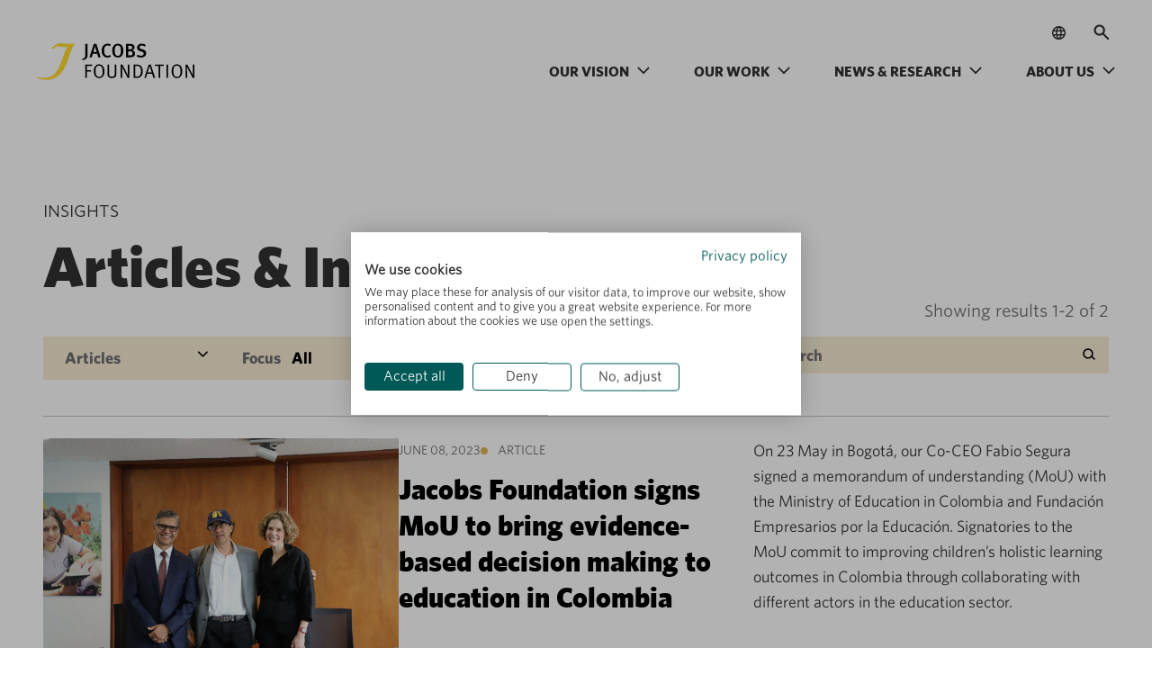

--- FILE ---
content_type: application/javascript; charset=UTF-8
request_url: https://jacobsfoundation.org/wp-content/themes/jacobs-foundation-2/dist/js/js.js?ver=1.0.19
body_size: 5891
content:
!function(e){var t={};function r(i){if(t[i])return t[i].exports;var n=t[i]={i:i,l:!1,exports:{}};return e[i].call(n.exports,n,n.exports,r),n.l=!0,n.exports}r.m=e,r.c=t,r.d=function(e,t,i){r.o(e,t)||Object.defineProperty(e,t,{enumerable:!0,get:i})},r.r=function(e){"undefined"!=typeof Symbol&&Symbol.toStringTag&&Object.defineProperty(e,Symbol.toStringTag,{value:"Module"}),Object.defineProperty(e,"__esModule",{value:!0})},r.t=function(e,t){if(1&t&&(e=r(e)),8&t)return e;if(4&t&&"object"==typeof e&&e&&e.__esModule)return e;var i=Object.create(null);if(r.r(i),Object.defineProperty(i,"default",{enumerable:!0,value:e}),2&t&&"string"!=typeof e)for(var n in e)r.d(i,n,function(t){return e[t]}.bind(null,n));return i},r.n=function(e){var t=e&&e.__esModule?function(){return e.default}:function(){return e};return r.d(t,"a",t),t},r.o=function(e,t){return Object.prototype.hasOwnProperty.call(e,t)},r.p="",r(r.s=0)}([function(e,t,r){e.exports=r(1)},function(e,t){function r(){if(jQuery(".business_logo_slider").length>0){var e=jQuery(".business_logo_slider").offset(),t=jQuery(window).width();jQuery(".business_logo_slider").css("width",t-e.left)}}function i(e){return/^([a-zA-Z0-9._%-]+@[a-zA-Z0-9.-]+\.[a-zA-Z]{2,})$/.test(e)}jQuery(document).ready((function(e){e(".wpcf7 select").selectric({disableOnMobile:!1,nativeOnMobile:!1}),e(".mc4wp-form select").selectric({disableOnMobile:!1,nativeOnMobile:!1}),e(".label-position input").focus((function(){e(this).parent().parent().addClass("focus_input")})).blur((function(){e(this).parent().parent().removeClass("focus_input")})),e(".label-position input").blur((function(){""!=e(this).val()?e(this).parent().parent().addClass("input-has-value"):e(this).parent().parent().removeClass("input-has-value")})),e(".navbar-toggler-open").click((function(){e(".site-header").addClass("menu_active"),e("body").addClass("toggle_menu_active"),e("body").hasClass("toggle_search_active")&&(e(".site-header").removeClass("search_active"),e("body").removeClass("toggle_search_active"))})),e(".navbar-toggler-close").click((function(){e(".site-header").removeClass("menu_active"),e("body").removeClass("toggle_menu_active")})),e(".search-toggler-open").click((function(){e(".site-header").addClass("search_active"),e("body").addClass("toggle_search_active"),e("body").hasClass("toggle_menu_active")&&(e(".site-header").removeClass("menu_active"),e("body").removeClass("toggle_menu_active")),setTimeout((function(){jQuery(".header-search .header-search-form input").focus()}),1e3)})),e(".search-toggler-close").click((function(){e(".site-header").removeClass("search_active"),e("body").removeClass("toggle_search_active")})),e("body").hasClass("toggle_menu_active")&&(e(".site-header").removeClass("menu_active"),e("body").removeClass("toggle_menu_active")),e(window).scroll((function(){var t=e(".site-header");e(window).scrollTop()>=1?t.addClass("sticky"):t.removeClass("sticky")})),e(".site-header .header-menu #mega-menu-wrap-main-menu #mega-menu-main-menu>li.mega-menu-item.mega-menu-item-has-children>a.mega-menu-link").click((function(e){e.preventDefault()})),e(".site-header .header-menu #mega-menu-wrap-main-menu #mega-menu-main-menu>li.mega-menu-flyout ul.mega-sub-menu li.mega-menu-item.mega-menu-item-has-children>a.mega-menu-link").click((function(e){e.preventDefault()})),jQuery(".jf_card_blocks_section").each((function(){var t=e(this).find(".news_list__item__inner .title_text");equalheight(t)})),jQuery(".mailchimp_form_section form, form.mc4wp-form").attr("novalidate",!0),jQuery("form.mc4wp-form input[type=submit]").addClass("button btn btn_arrow"),jQuery(document).on("change blur",".mailchimp_form_section form input[required], form.mc4wp-form input[required]",(function(){var e=jQuery(this).val();""==e?(jQuery(this).parent().find(".custom_error").length>0&&jQuery(this).parent().find(".custom_error").remove(),jQuery("<span class='custom_error'>Please fill in the required fields.</span>").insertAfter(jQuery(this))):(jQuery(this).parent().find(".custom_error").length>0&&jQuery(this).parent().find(".custom_error").remove(),null!=jQuery(this).attr("type")&&"email"==jQuery(this).attr("type")&&(i(e)||jQuery("<span class='custom_error'>Please provide a valid email address.</span>").insertAfter(jQuery(this))));"checkbox"==jQuery(this).attr("type")&&(jQuery(this).is(":checked")?jQuery(this).parent().parent().find(".custom_error").length>0&&jQuery(this).parent().parent().find(".custom_error").remove():(jQuery(this).parent().parent().find(".custom_error").length>0&&jQuery(this).parent().parent().find(".custom_error").remove(),jQuery("<span class='custom_error'>Please fill in the required fields.</span>").insertAfter(jQuery(this).parent())))})),jQuery(document).on("click",".mailchimp_form_section form button[type=submit], form.mc4wp-form input[type=submit]",(function(){jQuery(".mailchimp_form_section form input[required]").each((function(){var e=jQuery(this).val();""==e?(jQuery(this).parent().find(".custom_error").length>0&&jQuery(this).parent().find(".custom_error").remove(),jQuery("<span class='custom_error'>Please fill in the required fields.</span>").insertAfter(jQuery(this))):(jQuery(this).parent().find(".custom_error").length>0&&jQuery(this).parent().find(".custom_error").remove(),null!=jQuery(this).attr("type")&&"email"==jQuery(this).attr("type")&&(i(e)||jQuery("<span class='custom_error'>Please provide a valid email address.</span>").insertAfter(jQuery(this).parent())));"checkbox"==jQuery(this).attr("type")&&(jQuery(this).is(":checked")?jQuery(this).parent().parent().find(".custom_error").length>0&&jQuery(this).parent().parent().find(".custom_error").remove():(jQuery(this).parent().parent().find(".custom_error").length>0&&jQuery(this).parent().parent().find(".custom_error").remove(),jQuery("<span class='custom_error'>Please fill in the required fields.</span>").insertAfter(jQuery(this).parent())))}))})),r(),jQuery(window).on("resize",(function(){r()})),jQuery(".business_logo_slider").slick({rows:2,dots:!0,arrows:!1,infinite:!1,autoplay:!0,autoplaySpeed:4e3,slidesToShow:2,slidesToScroll:1,variableWidth:!0,appendDots:jQuery(this).find(".business_logo_slider_dots"),responsive:[{breakpoint:768,settings:{slidesToShow:2,slidesToScroll:1}}]}),jQuery(document).on("click",".loadMoreButton .load_more_btn",(function(){var e=jQuery(this).attr("data-batch"),t=e=parseInt(e);t++,jQuery(".list_section .item.block-"+e).length>0&&jQuery(".list_section .item.block-"+e).show(),jQuery(".list_section .item.block-"+t).length>0?jQuery(".loadMoreButton .load_more_btn").attr("data-batch",t):jQuery(".loadMoreButton .load_more_btn").hide()})),jQuery(document).on("click",".jf_tab_section_theory_of_change_section .tabs_section .tab_content_item_outer .tab-accordion",(function(){if(!jQuery(this).hasClass("active")){jQuery(".jf_tab_section_theory_of_change_section .tabs_section .tab_content_item_outer .tab-accordion").removeClass("active"),jQuery(".jf_tab_section_theory_of_change_section .tabs_section .tabs_section_inner .tab_content_item").removeClass("active"),jQuery(".jf_tab_section_theory_of_change_section .section_inner .section_wrapper .tabs_section .tabs_section_inner .tab").removeClass("active");var e=jQuery(this).attr("data-elem");jQuery(".jf_tab_section_theory_of_change_section .section_inner .section_wrapper .tabs_section .tabs_section_inner .tab[data-elem='"+e+"']").addClass("active"),jQuery(this).addClass("active"),jQuery(this).parent().find(".tab_content_item").addClass("active");jQuery("body, html").animate({scrollTop:jQuery(this).offset().top-120})}})),jQuery(document).on("click",".jf_tab_section_theory_of_change_section .section_inner .section_wrapper .tabs_section .tabs_section_inner .tab",(function(){var e=jQuery(this).attr("data-elem");jQuery(".jf_tab_section_theory_of_change_section .tabs_section .tab_content_item_outer .tab-accordion").removeClass("active"),jQuery(".jf_tab_section_theory_of_change_section .tabs_section .tab_content_item_outer .tab-accordion[data-elem='"+e+"']").addClass("active")})),jQuery(".page_share_heading").on("click",(function(e){jQuery(".page_share_heading").toggleClass("active"),jQuery(".page_share_heading").hasClass("active")?jQuery(".page_share_content").slideDown(400):jQuery(".page_share_content").slideUp(400)})),jQuery(".template_common_filter_right .com_search_toggle").on("click",(function(){jQuery(this).parent().addClass("show_search_bar"),jQuery(".template_common_filter_area .template_common_filter_area_left_right .template_common_filter_left .com_filter_lab").removeClass("active"),jQuery(".all_filtered_item_options .template_filter_common_part").slideUp()})),jQuery(".template_common_filter_right .com_search_close").on("click",(function(){jQuery(this).parent().parent().removeClass("show_search_bar")})),jQuery(".template_common_filter_left .com_filter_lab").on("click",(function(){var e=jQuery(this).attr("data-id");jQuery(e).is(":hidden")?(jQuery(".all_filtered_item_options .template_filter_common_part").slideUp(),jQuery(".template_common_filter_left .com_filter_lab").removeClass("active"),jQuery(this).addClass("active"),jQuery(e).slideDown()):(jQuery(e).slideUp(),jQuery(this).removeClass("active"))})),jQuery(document).on("click",".mobile_filter_left_part",(function(){jQuery(".template_common_filter_area .all_filtered_item_options").is(":hidden")?(jQuery(".template_common_filter_area .all_filtered_item_options").slideDown(),jQuery(this).addClass("filter_menu_active")):(jQuery(".template_common_filter_area .all_filtered_item_options").slideUp(),jQuery(this).removeClass("filter_menu_active"))}))})),jQuery(window).load((function(){jQuery(".jf_card_blocks_section").each((function(){var e=$(this).find(".news_list__item__inner .title_text");equalheight(e)}))})),jQuery(window).resize((function(){jQuery(".jf_card_blocks_section").each((function(){var e=$(this).find(".news_list__item__inner .title_text");equalheight(e)}))})),equalheight=function(e){return;var t,r=0,i=0,n=new Array;jQuery(e).each((function(){if(t=jQuery(this),jQuery(t).height("auto"),topPostion=t.position().top,i!=topPostion){for(currentDiv=0;currentDiv<n.length;currentDiv++)n[currentDiv].height(r);n.length=0,i=topPostion,r=t.height(),n.push(t)}else n.push(t),r=r<t.height()?t.height():r;for(currentDiv=0;currentDiv<n.length;currentDiv++)n[currentDiv].height(r)}))}}]);
!function(e){var t={};function s(i){if(t[i])return t[i].exports;var l=t[i]={i:i,l:!1,exports:{}};return e[i].call(l.exports,l,l.exports,s),l.l=!0,l.exports}s.m=e,s.c=t,s.d=function(e,t,i){s.o(e,t)||Object.defineProperty(e,t,{enumerable:!0,get:i})},s.r=function(e){"undefined"!=typeof Symbol&&Symbol.toStringTag&&Object.defineProperty(e,Symbol.toStringTag,{value:"Module"}),Object.defineProperty(e,"__esModule",{value:!0})},s.t=function(e,t){if(1&t&&(e=s(e)),8&t)return e;if(4&t&&"object"==typeof e&&e&&e.__esModule)return e;var i=Object.create(null);if(s.r(i),Object.defineProperty(i,"default",{enumerable:!0,value:e}),2&t&&"string"!=typeof e)for(var l in e)s.d(i,l,function(t){return e[t]}.bind(null,l));return i},s.n=function(e){var t=e&&e.__esModule?function(){return e.default}:function(){return e};return s.d(t,"a",t),t},s.o=function(e,t){return Object.prototype.hasOwnProperty.call(e,t)},s.p="",s(s.s=2)}([,,function(e,t,s){e.exports=s(3)},function(e,t,s){var i,l,n;l=[s(4)],void 0===(n="function"==typeof(i=function(e){"use strict";var t=e(document),s=e(window),i=["a","e","i","o","u","n","c","y"],l=[/[\xE0-\xE5]/g,/[\xE8-\xEB]/g,/[\xEC-\xEF]/g,/[\xF2-\xF6]/g,/[\xF9-\xFC]/g,/[\xF1]/g,/[\xE7]/g,/[\xFD-\xFF]/g],n=function(t,s){this.element=t,this.$element=e(t),this.state={multiple:!!this.$element.attr("multiple"),enabled:!1,opened:!1,currValue:-1,selectedIdx:-1,highlightedIdx:-1},this.eventTriggers={open:this.open,close:this.close,destroy:this.destroy,refresh:this.refresh,init:this.init},this.init(s)};n.prototype={utils:{isMobile:function(){return/android|ip(hone|od|ad)/i.test(navigator.userAgent)},escapeRegExp:function(e){return e.replace(/[.*+?^${}()|[\]\\]/g,"\\$&")},replaceDiacritics:function(e){for(var t=l.length;t--;)e=e.toLowerCase().replace(l[t],i[t]);return e},format:function(e){var t=arguments;return(""+e).replace(/\{(?:(\d+)|(\w+))\}/g,(function(e,s,i){return i&&t[1]?t[1][i]:t[s]}))},nextEnabledItem:function(e,t){for(;e[t=(t+1)%e.length].disabled;);return t},previousEnabledItem:function(e,t){for(;e[t=(t>0?t:e.length)-1].disabled;);return t},toDash:function(e){return e.replace(/([a-z0-9])([A-Z])/g,"$1-$2").toLowerCase()},triggerCallback:function(t,s){var i=s.element,l=s.options["on"+t],n=[i].concat([].slice.call(arguments).slice(1));e.isFunction(l)&&l.apply(i,n),e(i).trigger("selectric-"+this.toDash(t),n)},arrayToClassname:function(t){var s=e.grep(t,(function(e){return!!e}));return e.trim(s.join(" "))}},init:function(t){var s=this;if(s.options=e.extend(!0,{},e.fn.selectric.defaults,s.options,t),s.utils.triggerCallback("BeforeInit",s),s.destroy(!0),s.options.disableOnMobile&&s.utils.isMobile())s.disableOnMobile=!0;else{s.classes=s.getClassNames();var i=e("<input/>",{class:s.classes.input,readonly:s.utils.isMobile()}),l=e("<div/>",{class:s.classes.items,tabindex:-1}),n=e("<div/>",{class:s.classes.scroll}),a=e("<div/>",{class:s.classes.prefix,html:s.options.arrowButtonMarkup}),o=e("<span/>",{class:"label"}),r=s.$element.wrap("<div/>").parent().append(a.prepend(o),l,i),u=e("<div/>",{class:s.classes.hideselect});s.elements={input:i,items:l,itemsScroll:n,wrapper:a,label:o,outerWrapper:r},s.options.nativeOnMobile&&s.utils.isMobile()&&(s.elements.input=void 0,u.addClass(s.classes.prefix+"-is-native"),s.$element.on("change",(function(){s.refresh()}))),s.$element.on(s.eventTriggers).wrap(u),s.originalTabindex=s.$element.prop("tabindex"),s.$element.prop("tabindex",-1),s.populate(),s.activate(),s.utils.triggerCallback("Init",s)}},activate:function(){var e=this.elements.items.closest(":visible").children(":hidden").addClass(this.classes.tempshow),t=this.$element.width();e.removeClass(this.classes.tempshow),this.utils.triggerCallback("BeforeActivate",this),this.elements.outerWrapper.prop("class",this.utils.arrayToClassname([this.classes.wrapper,this.$element.prop("class").replace(/\S+/g,this.classes.prefix+"-$&"),this.options.responsive?this.classes.responsive:""])),this.options.inheritOriginalWidth&&t>0&&this.elements.outerWrapper.width(t),this.unbindEvents(),this.$element.prop("disabled")?(this.elements.outerWrapper.addClass(this.classes.disabled),this.elements.input&&this.elements.input.prop("disabled",!0)):(this.state.enabled=!0,this.elements.outerWrapper.removeClass(this.classes.disabled),this.$li=this.elements.items.removeAttr("style").find("li"),this.bindEvents()),this.utils.triggerCallback("Activate",this)},getClassNames:function(){var t=this,s=t.options.customClass,i={};return e.each("Input Items Open Disabled TempShow HideSelect Wrapper Focus Hover Responsive Above Below Scroll Group GroupLabel".split(" "),(function(e,l){var n=s.prefix+l;i[l.toLowerCase()]=s.camelCase?n:t.utils.toDash(n)})),i.prefix=s.prefix,i},setLabel:function(){var t=this,s=t.options.labelBuilder;if(t.state.multiple){var i=e.isArray(t.state.currValue)?t.state.currValue:[t.state.currValue];i=0===i.length?[0]:i;var l=e.map(i,(function(s){return e.grep(t.lookupItems,(function(e){return e.index===s}))[0]}));l=e.grep(l,(function(t){return l.length>1||0===l.length?""!==e.trim(t.value):t})),l=e.map(l,(function(i){return e.isFunction(s)?s(i):t.utils.format(s,i)})),t.options.multiple.maxLabelEntries&&(l.length>=t.options.multiple.maxLabelEntries+1?(l=l.slice(0,t.options.multiple.maxLabelEntries)).push(e.isFunction(s)?s({text:"..."}):t.utils.format(s,{text:"..."})):l.slice(l.length-1)),t.elements.label.html(l.join(t.options.multiple.separator))}else{var n=t.lookupItems[t.state.currValue];t.elements.label.html(e.isFunction(s)?s(n):t.utils.format(s,n))}},populate:function(){var t=this,s=t.$element.children(),i=t.$element.find("option"),l=i.filter(":selected"),n=i.index(l),a=0,o=t.state.multiple?[]:0;l.length>1&&t.state.multiple&&(n=[],l.each((function(){n.push(e(this).index())}))),t.state.currValue=~n?n:o,t.state.selectedIdx=t.state.currValue,t.state.highlightedIdx=t.state.currValue,t.items=[],t.lookupItems=[],s.length&&(s.each((function(s){var i=e(this);if(i.is("optgroup")){var l={element:i,label:i.prop("label"),groupDisabled:i.prop("disabled"),items:[]};i.children().each((function(s){var i=e(this);l.items[s]=t.getItemData(a,i,l.groupDisabled||i.prop("disabled")),t.lookupItems[a]=l.items[s],a++})),t.items[s]=l}else t.items[s]=t.getItemData(a,i,i.prop("disabled")),t.lookupItems[a]=t.items[s],a++})),t.setLabel(),t.elements.items.append(t.elements.itemsScroll.html(t.getItemsMarkup(t.items))))},getItemData:function(t,s,i){return{index:t,element:s,value:s.val(),className:s.prop("class"),text:s.html(),slug:e.trim(this.utils.replaceDiacritics(s.html())),alt:s.attr("data-alt"),selected:s.prop("selected"),disabled:i}},getItemsMarkup:function(t){var s=this,i="<ul>";return e.isFunction(s.options.listBuilder)&&s.options.listBuilder&&(t=s.options.listBuilder(t)),e.each(t,(function(t,l){void 0!==l.label?(i+=s.utils.format('<ul class="{1}"><li class="{2}">{3}</li>',s.utils.arrayToClassname([s.classes.group,l.groupDisabled?"disabled":"",l.element.prop("class")]),s.classes.grouplabel,l.element.prop("label")),e.each(l.items,(function(e,t){i+=s.getItemMarkup(t.index,t)})),i+="</ul>"):i+=s.getItemMarkup(l.index,l)})),i+"</ul>"},getItemMarkup:function(t,s){var i=this.options.optionsItemBuilder,l={value:s.value,text:s.text,slug:s.slug,index:s.index};return this.utils.format('<li data-index="{1}" class="{2}">{3}</li>',t,this.utils.arrayToClassname([s.className,t===this.items.length-1?"last":"",s.disabled?"disabled":"",s.selected?"selected":""]),e.isFunction(i)?this.utils.format(i(s,this.$element,t),s):this.utils.format(i,l))},unbindEvents:function(){this.elements.wrapper.add(this.$element).add(this.elements.outerWrapper).add(this.elements.input).off(".sl")},bindEvents:function(){var t=this;t.elements.outerWrapper.on("mouseenter.sl mouseleave.sl",(function(s){e(this).toggleClass(t.classes.hover,"mouseenter"===s.type),t.options.openOnHover&&(clearTimeout(t.closeTimer),"mouseleave"===s.type?t.closeTimer=setTimeout(e.proxy(t.close,t),t.options.hoverIntentTimeout):t.open())})),t.elements.wrapper.on("click.sl",(function(e){t.state.opened?t.close():t.open(e)})),t.options.nativeOnMobile&&t.utils.isMobile()||(t.$element.on("focus.sl",(function(){t.elements.input.focus()})),t.elements.input.prop({tabindex:t.originalTabindex,disabled:!1}).on("keydown.sl",e.proxy(t.handleKeys,t)).on("focusin.sl",(function(e){t.elements.outerWrapper.addClass(t.classes.focus),t.elements.input.one("blur",(function(){t.elements.input.blur()})),t.options.openOnFocus&&!t.state.opened&&t.open(e)})).on("focusout.sl",(function(){t.elements.outerWrapper.removeClass(t.classes.focus)})).on("input propertychange",(function(){var s=t.elements.input.val(),i=new RegExp("^"+t.utils.escapeRegExp(s),"i");clearTimeout(t.resetStr),t.resetStr=setTimeout((function(){t.elements.input.val("")}),t.options.keySearchTimeout),s.length&&e.each(t.items,(function(e,s){if(!s.disabled){if(i.test(s.text)||i.test(s.slug))return t.highlight(e),!1;if(s.alt)for(var l=s.alt.split("|"),n=0;n<l.length&&l[n];n++)if(i.test(l[n].trim()))return t.highlight(e),!1}}))}))),t.$li.on({mousedown:function(e){e.preventDefault(),e.stopPropagation()},click:function(){return t.select(e(this).data("index")),!1}})},handleKeys:function(t){var s=t.which,i=this.options.keys,l=e.inArray(s,i.previous)>-1,n=e.inArray(s,i.next)>-1,a=e.inArray(s,i.select)>-1,o=e.inArray(s,i.open)>-1,r=this.state.highlightedIdx,u=l&&0===r||n&&r+1===this.items.length,p=0;if(13!==s&&32!==s||t.preventDefault(),l||n){if(!this.options.allowWrap&&u)return;l&&(p=this.utils.previousEnabledItem(this.lookupItems,r)),n&&(p=this.utils.nextEnabledItem(this.lookupItems,r)),this.highlight(p)}if(a&&this.state.opened)return this.select(r),void(this.state.multiple&&this.options.multiple.keepMenuOpen||this.close());o&&!this.state.opened&&this.open()},refresh:function(){this.populate(),this.activate(),this.utils.triggerCallback("Refresh",this)},setOptionsDimensions:function(){var e=this.elements.items.closest(":visible").children(":hidden").addClass(this.classes.tempshow),t=this.options.maxHeight,s=this.elements.items.outerWidth(),i=this.elements.wrapper.outerWidth()-(s-this.elements.items.width());!this.options.expandToItemText||i>s?this.finalWidth=i:(this.elements.items.css("overflow","scroll"),this.elements.outerWrapper.width(9e4),this.finalWidth=this.elements.items.width(),this.elements.items.css("overflow",""),this.elements.outerWrapper.width("")),this.elements.items.width(this.finalWidth).height()>t&&this.elements.items.height(t),e.removeClass(this.classes.tempshow)},isInViewport:function(){if(!0===this.options.forceRenderAbove)this.elements.outerWrapper.addClass(this.classes.above);else if(!0===this.options.forceRenderBelow)this.elements.outerWrapper.addClass(this.classes.below);else{var e=s.scrollTop(),t=s.height(),i=this.elements.outerWrapper.offset().top,l=i+this.elements.outerWrapper.outerHeight()+this.itemsHeight<=e+t,n=i-this.itemsHeight>e,a=!l&&n,o=!a;this.elements.outerWrapper.toggleClass(this.classes.above,a),this.elements.outerWrapper.toggleClass(this.classes.below,o)}},detectItemVisibility:function(t){var s=this.$li.filter("[data-index]");this.state.multiple&&(t=e.isArray(t)&&0===t.length?0:t,t=e.isArray(t)?Math.min.apply(Math,t):t);var i=s.eq(t).outerHeight(),l=s[t].offsetTop,n=this.elements.itemsScroll.scrollTop(),a=l+2*i;this.elements.itemsScroll.scrollTop(a>n+this.itemsHeight?a-this.itemsHeight:l-i<n?l-i:n)},open:function(s){var i=this;if(i.options.nativeOnMobile&&i.utils.isMobile())return!1;i.utils.triggerCallback("BeforeOpen",i),s&&(s.preventDefault(),i.options.stopPropagation&&s.stopPropagation()),i.state.enabled&&(i.setOptionsDimensions(),e("."+i.classes.hideselect,"."+i.classes.open).children().selectric("close"),i.state.opened=!0,i.itemsHeight=i.elements.items.outerHeight(),i.itemsInnerHeight=i.elements.items.height(),i.elements.outerWrapper.addClass(i.classes.open),i.elements.input.val(""),s&&"focusin"!==s.type&&i.elements.input.focus(),setTimeout((function(){t.on("click.sl",e.proxy(i.close,i)).on("scroll.sl",e.proxy(i.isInViewport,i))}),1),i.isInViewport(),i.options.preventWindowScroll&&t.on("mousewheel.sl DOMMouseScroll.sl","."+i.classes.scroll,(function(t){var s=t.originalEvent,l=e(this).scrollTop(),n=0;"detail"in s&&(n=-1*s.detail),"wheelDelta"in s&&(n=s.wheelDelta),"wheelDeltaY"in s&&(n=s.wheelDeltaY),"deltaY"in s&&(n=-1*s.deltaY),(l===this.scrollHeight-i.itemsInnerHeight&&n<0||0===l&&n>0)&&t.preventDefault()})),i.detectItemVisibility(i.state.selectedIdx),i.highlight(i.state.multiple?-1:i.state.selectedIdx),i.utils.triggerCallback("Open",i))},close:function(){this.utils.triggerCallback("BeforeClose",this),t.off(".sl"),this.elements.outerWrapper.removeClass(this.classes.open),this.state.opened=!1,this.utils.triggerCallback("Close",this)},change:function(){var t=this;t.utils.triggerCallback("BeforeChange",t),t.state.multiple?(e.each(t.lookupItems,(function(e){t.lookupItems[e].selected=!1,t.$element.find("option").prop("selected",!1)})),e.each(t.state.selectedIdx,(function(e,s){t.lookupItems[s].selected=!0,t.$element.find("option").eq(s).prop("selected",!0)})),t.state.currValue=t.state.selectedIdx,t.setLabel(),t.utils.triggerCallback("Change",t)):t.state.currValue!==t.state.selectedIdx&&(t.$element.prop("selectedIndex",t.state.currValue=t.state.selectedIdx).data("value",t.lookupItems[t.state.selectedIdx].text),t.setLabel(),t.utils.triggerCallback("Change",t))},highlight:function(e){var t=this.$li.filter("[data-index]").removeClass("highlighted");this.utils.triggerCallback("BeforeHighlight",this),void 0===e||-1===e||this.lookupItems[e].disabled||(t.eq(this.state.highlightedIdx=e).addClass("highlighted"),this.detectItemVisibility(e),this.utils.triggerCallback("Highlight",this))},select:function(t){var s=this,i=s.$li.filter("[data-index]");if(s.utils.triggerCallback("BeforeSelect",s,t),void 0!==t&&-1!==t&&!s.lookupItems[t].disabled){if(s.state.multiple){s.state.selectedIdx=e.isArray(s.state.selectedIdx)?s.state.selectedIdx:[s.state.selectedIdx];var l=e.inArray(t,s.state.selectedIdx);-1!==l?s.state.selectedIdx.splice(l,1):s.state.selectedIdx.push(t),i.removeClass("selected").filter((function(t){return-1!==e.inArray(t,s.state.selectedIdx)})).addClass("selected")}else i.removeClass("selected").eq(s.state.selectedIdx=t).addClass("selected");s.state.multiple&&s.options.multiple.keepMenuOpen||s.close(),s.change(),s.utils.triggerCallback("Select",s,t)}},destroy:function(e){this.state&&this.state.enabled&&(this.elements.items.add(this.elements.wrapper).add(this.elements.input).remove(),e||this.$element.removeData("selectric").removeData("value"),this.$element.prop("tabindex",this.originalTabindex).off(".sl").off(this.eventTriggers).unwrap().unwrap(),this.state.enabled=!1)}},e.fn.selectric=function(t){return this.each((function(){var s=e.data(this,"selectric");s&&!s.disableOnMobile?"string"==typeof t&&s[t]?s[t]():s.init(t):e.data(this,"selectric",new n(this,t))}))},e.fn.selectric.defaults={onChange:function(t){e(t).change()},maxHeight:300,keySearchTimeout:500,arrowButtonMarkup:'<b class="button">&#x25be;</b>',disableOnMobile:!1,nativeOnMobile:!0,openOnFocus:!0,openOnHover:!1,hoverIntentTimeout:500,expandToItemText:!1,responsive:!1,preventWindowScroll:!0,inheritOriginalWidth:!1,allowWrap:!0,forceRenderAbove:!1,forceRenderBelow:!1,stopPropagation:!0,optionsItemBuilder:"{text}",labelBuilder:"{text}",listBuilder:!1,keys:{previous:[37,38],next:[39,40],select:[9,13,27],open:[13,32,37,38,39,40],close:[9,27]},customClass:{prefix:"selectric",camelCase:!1},multiple:{separator:", ",keepMenuOpen:!0,maxLabelEntries:!1}}})?i.apply(t,l):i)||(e.exports=n)},function(e,t){e.exports=jQuery}]);